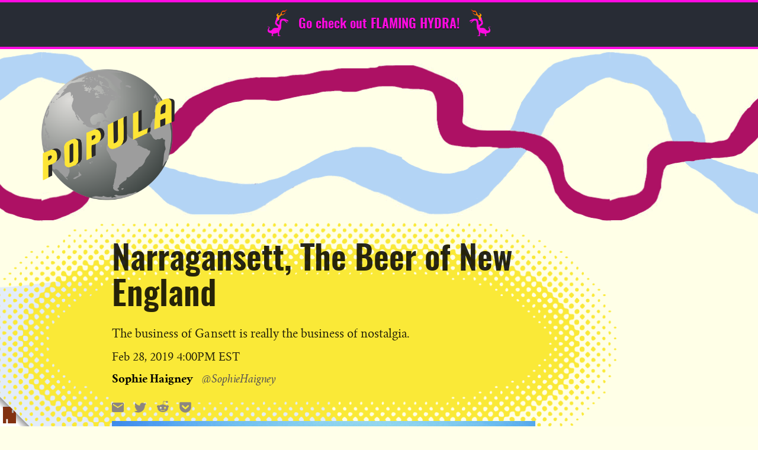

--- FILE ---
content_type: application/javascript
request_url: https://popula.com/wp-content/themes/civil-cms/client/build/js/article.4b682663dbc6aeea2bfb.bundle.min.js?ver=1.0
body_size: 4871
content:
!function(e){function t(t){for(var n,o,l=t[0],a=t[1],c=t[2],h=0,u=[];h<l.length;h++)o=l[h],s[o]&&u.push(s[o][0]),s[o]=0;for(n in a)Object.prototype.hasOwnProperty.call(a,n)&&(e[n]=a[n]);for(d&&d(t);u.length;)u.shift()();return r.push.apply(r,c||[]),i()}function i(){for(var e,t=0;t<r.length;t++){for(var i=r[t],n=!0,l=1;l<i.length;l++){var a=i[l];0!==s[a]&&(n=!1)}n&&(r.splice(t--,1),e=o(o.s=i[0]))}return e}var n={},s={3:0};var r=[];function o(t){if(n[t])return n[t].exports;var i=n[t]={i:t,l:!1,exports:{}};return e[t].call(i.exports,i,i.exports,o),i.l=!0,i.exports}o.m=e,o.c=n,o.d=function(e,t,i){o.o(e,t)||Object.defineProperty(e,t,{configurable:!1,enumerable:!0,get:i})},o.r=function(e){Object.defineProperty(e,"__esModule",{value:!0})},o.n=function(e){var t=e&&e.__esModule?function(){return e.default}:function(){return e};return o.d(t,"a",t),t},o.o=function(e,t){return Object.prototype.hasOwnProperty.call(e,t)},o.p="/wp-content/themes/civil-cms/client/build/";var l=window.webpackJsonp=window.webpackJsonp||[],a=l.push.bind(l);l.push=t,l=l.slice();for(var c=0;c<l.length;c++)t(l[c]);var d=a;r.push([2,0]),i()}({"./client/src/entries/article/article-template.css":function(e,t){},"./client/src/entries/article/index.js":function(e,t,i){"use strict";var n=i("./node_modules/js-component-framework/lib/index.js"),s=d(i("./client/src/js/utils/domContentLoaded.js")),r=d(i("./client/src/entries/index.js")),o=d(i("./components/credibility-indicators/index.js")),l=d(i("./components/article-bylines/index.js")),a=d(i("./components/body-content/index.js")),c=d(i("./components/gallery/index.js"));function d(e){return e&&e.__esModule?e:{default:e}}i("./components/content-item/assets/card.css"),i("./components/article-grid/index.js"),i("./components/article-header/index.js"),i("./components/article-body/index.js"),i("./components/article-footer/index.js"),i("./components/article-taxonomies/index.js"),i("./components/featured-articles-widget/index.js"),i("./client/src/entries/article/article-template.css"),(0,r.default)();var h=new n.ComponentManager("civil-cms");(0,s.default)(function(){h.initComponents([l.default,o.default,a.default,c.default])})},"./components/article-body/assets/article-body.css":function(e,t){},"./components/article-body/index.js":function(e,t,i){"use strict";i("./components/article-body/assets/article-body.css")},"./components/article-footer/assets/article-footer.css":function(e,t){},"./components/article-footer/index.js":function(e,t,i){"use strict";i("./components/article-footer/assets/article-footer.css"),i("./components/article-header/assets/jetpack.css")},"./components/article-header/assets/article-header.css":function(e,t){},"./components/article-header/assets/jetpack.css":function(e,t){},"./components/article-header/index.js":function(e,t,i){"use strict";i("./components/article-header/assets/article-header.css"),i("./components/article-header/assets/jetpack.css")},"./components/article-taxonomies/assets/article-taxonomies.css":function(e,t){},"./components/article-taxonomies/index.js":function(e,t,i){"use strict";i("./components/article-taxonomies/assets/article-taxonomies.css")},"./components/credibility-indicators/assets/credibility-indicators.css":function(e,t){},"./components/credibility-indicators/assets/credibility-indicators.js":function(e,t,i){"use strict";Object.defineProperty(t,"__esModule",{value:!0});var n=d(i("./node_modules/babel-runtime/helpers/classCallCheck.js")),s=d(i("./node_modules/babel-runtime/helpers/createClass.js")),r=d(i("./node_modules/babel-runtime/helpers/possibleConstructorReturn.js")),o=d(i("./node_modules/babel-runtime/helpers/inherits.js")),l=i("./node_modules/js-component-framework/lib/index.js"),a=d(i("./node_modules/fastdom/fastdom.js")),c=d(i("./client/config/css/ui.js"));function d(e){return e&&e.__esModule?e:{default:e}}var h=function(e){function t(e){(0,n.default)(this,t);var i=(0,r.default)(this,(t.__proto__||Object.getPrototypeOf(t)).call(this,e));return i.toggle=function(e){e.classList.contains(i.openClass)?i.closeText(e):i.openText(e)},i.closeAll=function(){Array.prototype.forEach.call(i.children.indicators,function(e){return i.closeText(e)})},i.closeText=function(e){a.default.mutate(function(){e.classList.remove(i.openClass),e.style.maxHeight=c.default.indicatorHeight+"px"})},i.openText=function(e){i.closeAll(),a.default.measure(function(){var t=e.querySelector(i.options.textClass).getBoundingClientRect().height;a.default.mutate(function(){e.classList.add(i.openClass),e.style.maxHeight=c.default.indicatorHeight+t+"px"})})},i.openClass=i.options.styles.open,i.addToggleListeners(),i}return(0,o.default)(t,e),(0,s.default)(t,[{key:"addToggleListeners",value:function(){var e=this;Array.prototype.forEach.call(this.children.indicators,function(t){t.querySelector(e.options.toggleClass).addEventListener("click",function(){e.toggle(t)})})}}]),t}(l.Component);t.default=h},"./components/credibility-indicators/index.js":function(e,t,i){"use strict";Object.defineProperty(t,"__esModule",{value:!0});var n=r(i("./client/src/js/utils/convertToClass.js"));i("./components/credibility-indicators/assets/credibility-indicators.css");var s=r(i("./components/credibility-indicators/assets/credibility-indicators.js"));function r(e){return e&&e.__esModule?e:{default:e}}var o=civilCMSClassnames["credibility-indicators"],l={name:"credibility-indicators",class:s.default,querySelectorAll:{indicators:(0,n.default)(o.indicator)},options:{styles:o,toggleClass:(0,n.default)(o.heading),textClass:(0,n.default)(o.text)}};t.default=l},"./components/featured-articles-widget/assets/featured-articles-widget.css":function(e,t){},"./components/featured-articles-widget/index.js":function(e,t,i){"use strict";i("./components/featured-articles-widget/assets/featured-articles-widget.css")},"./components/gallery/assets/gallery.css":function(e,t){},"./components/gallery/assets/gallery.js":function(e,t,i){"use strict";Object.defineProperty(t,"__esModule",{value:!0});var n=a(i("./node_modules/babel-runtime/helpers/classCallCheck.js")),s=a(i("./node_modules/babel-runtime/helpers/possibleConstructorReturn.js")),r=a(i("./node_modules/babel-runtime/helpers/inherits.js")),o=i("./node_modules/js-component-framework/lib/index.js"),l=a(i("./node_modules/siema/dist/siema.min.js"));function a(e){return e&&e.__esModule?e:{default:e}}var c=function(e){function t(e){(0,n.default)(this,t);var i=(0,s.default)(this,(t.__proto__||Object.getPrototypeOf(t)).call(this,e));return i.checkGalleryPosition=function(){i.children.previousButton.disabled=!1,i.children.nextButton.disabled=!1,0===i.gallery.currentSlide?i.children.previousButton.disabled=!0:i.children.slides.length-1===i.gallery.currentSlide&&(i.children.nextButton.disabled=!0)},i.handleKeys=function(e){if(e.key)switch(e.key){case"Escape":i.close();break;case"ArrowRight":i.gallery.next();break;case"ArrowLeft":i.gallery.prev()}},i.addKeyboardHandler=function(){document.addEventListener("keydown",i.handleKeys)},i.removeKeyboardHandler=function(){document.removeEventListener("keydown",i.handleKeys)},i.addClickHandlers=function(){Array.prototype.forEach.call(i.children.slides,function(e){e.addEventListener("click",function(t){t.preventDefault();var n=e.dataset.index;i.open(n)})}),i.children.closeButton.addEventListener("click",i.close),i.children.nextButton.addEventListener("click",function(){i.gallery.next()}),i.children.previousButton.addEventListener("click",function(){i.gallery.prev()})},i.open=function(){var e=arguments.length>0&&void 0!==arguments[0]?arguments[0]:0;i.gallery.goTo(e),i.children.lightboxWrapper.classList.add(i.options.styles.open),document.body.classList.add(i.options.visibleClass),i.addKeyboardHandler()},i.close=function(){i.children.lightboxWrapper.classList.remove(i.options.styles.open),document.body.classList.remove(i.options.visibleClass)},i.gallery=new l.default({selector:i.children.lightboxGallery,draggable:!1,onInit:i.addClickHandlers,onChange:i.checkGalleryPosition}),i}return(0,r.default)(t,e),t}(o.Component);t.default=c},"./components/gallery/index.js":function(e,t,i){"use strict";Object.defineProperty(t,"__esModule",{value:!0});var n=r(i("./client/src/js/utils/convertToClass.js")),s=r(i("./components/gallery/assets/gallery.js"));function r(e){return e&&e.__esModule?e:{default:e}}i("./components/gallery/assets/gallery.css");var o=civilCMSClassnames.gallery,l={name:"gallery",class:s.default,querySelectorAll:{slides:".lightbox-gallery__item"},querySelector:{lightboxWrapper:(0,n.default)(o.lightboxWrapper),lightboxGallery:(0,n.default)(o.lightboxGallery),nextButton:(0,n.default)(o.next),previousButton:(0,n.default)(o.previous),closeButton:(0,n.default)(o.close)},options:{styles:o,visibleClass:"lightbox-gallery--visible"}};t.default=l},"./node_modules/siema/dist/siema.min.js":function(e,t,i){"undefined"!=typeof self&&self,e.exports=function(e){function t(n){if(i[n])return i[n].exports;var s=i[n]={i:n,l:!1,exports:{}};return e[n].call(s.exports,s,s.exports,t),s.l=!0,s.exports}var i={};return t.m=e,t.c=i,t.d=function(e,i,n){t.o(e,i)||Object.defineProperty(e,i,{configurable:!1,enumerable:!0,get:n})},t.n=function(e){var i=e&&e.__esModule?function(){return e.default}:function(){return e};return t.d(i,"a",i),i},t.o=function(e,t){return Object.prototype.hasOwnProperty.call(e,t)},t.p="",t(t.s=0)}([function(e,t,i){"use strict";Object.defineProperty(t,"__esModule",{value:!0});var n="function"==typeof Symbol&&"symbol"==typeof Symbol.iterator?function(e){return typeof e}:function(e){return e&&"function"==typeof Symbol&&e.constructor===Symbol&&e!==Symbol.prototype?"symbol":typeof e},s=function(){function e(e,t){for(var i=0;i<t.length;i++){var n=t[i];n.enumerable=n.enumerable||!1,n.configurable=!0,"value"in n&&(n.writable=!0),Object.defineProperty(e,n.key,n)}}return function(t,i,n){return i&&e(t.prototype,i),n&&e(t,n),t}}(),r=function(){function e(t){var i=this;if(function(e,t){if(!(e instanceof t))throw new TypeError("Cannot call a class as a function")}(this,e),this.config=e.mergeSettings(t),this.selector="string"==typeof this.config.selector?document.querySelector(this.config.selector):this.config.selector,null===this.selector)throw new Error("Something wrong with your selector 😭");this.resolveSlidesNumber(),this.selectorWidth=this.selector.offsetWidth,this.innerElements=[].slice.call(this.selector.children),this.currentSlide=this.config.loop?this.config.startIndex%this.innerElements.length:Math.max(0,Math.min(this.config.startIndex,this.innerElements.length-this.perPage)),this.transformProperty=e.webkitOrNot(),["resizeHandler","touchstartHandler","touchendHandler","touchmoveHandler","mousedownHandler","mouseupHandler","mouseleaveHandler","mousemoveHandler","clickHandler"].forEach(function(e){i[e]=i[e].bind(i)}),this.init()}return s(e,[{key:"attachEvents",value:function(){window.addEventListener("resize",this.resizeHandler),this.config.draggable&&(this.pointerDown=!1,this.drag={startX:0,endX:0,startY:0,letItGo:null,preventClick:!1},this.selector.addEventListener("touchstart",this.touchstartHandler),this.selector.addEventListener("touchend",this.touchendHandler),this.selector.addEventListener("touchmove",this.touchmoveHandler),this.selector.addEventListener("mousedown",this.mousedownHandler),this.selector.addEventListener("mouseup",this.mouseupHandler),this.selector.addEventListener("mouseleave",this.mouseleaveHandler),this.selector.addEventListener("mousemove",this.mousemoveHandler),this.selector.addEventListener("click",this.clickHandler))}},{key:"detachEvents",value:function(){window.removeEventListener("resize",this.resizeHandler),this.selector.removeEventListener("touchstart",this.touchstartHandler),this.selector.removeEventListener("touchend",this.touchendHandler),this.selector.removeEventListener("touchmove",this.touchmoveHandler),this.selector.removeEventListener("mousedown",this.mousedownHandler),this.selector.removeEventListener("mouseup",this.mouseupHandler),this.selector.removeEventListener("mouseleave",this.mouseleaveHandler),this.selector.removeEventListener("mousemove",this.mousemoveHandler),this.selector.removeEventListener("click",this.clickHandler)}},{key:"init",value:function(){this.attachEvents(),this.selector.style.overflow="hidden",this.selector.style.direction=this.config.rtl?"rtl":"ltr",this.buildSliderFrame(),this.config.onInit.call(this)}},{key:"buildSliderFrame",value:function(){var e=this.selectorWidth/this.perPage,t=this.config.loop?this.innerElements.length+2*this.perPage:this.innerElements.length;this.sliderFrame=document.createElement("div"),this.sliderFrame.style.width=e*t+"px",this.enableTransition(),this.config.draggable&&(this.selector.style.cursor="-webkit-grab");var i=document.createDocumentFragment();if(this.config.loop)for(var n=this.innerElements.length-this.perPage;n<this.innerElements.length;n++){var s=this.buildSliderFrameItem(this.innerElements[n].cloneNode(!0));i.appendChild(s)}for(var r=0;r<this.innerElements.length;r++){var o=this.buildSliderFrameItem(this.innerElements[r]);i.appendChild(o)}if(this.config.loop)for(var l=0;l<this.perPage;l++){var a=this.buildSliderFrameItem(this.innerElements[l].cloneNode(!0));i.appendChild(a)}this.sliderFrame.appendChild(i),this.selector.innerHTML="",this.selector.appendChild(this.sliderFrame),this.slideToCurrent()}},{key:"buildSliderFrameItem",value:function(e){var t=document.createElement("div");return t.style.cssFloat=this.config.rtl?"right":"left",t.style.float=this.config.rtl?"right":"left",t.style.width=(this.config.loop?100/(this.innerElements.length+2*this.perPage):100/this.innerElements.length)+"%",t.appendChild(e),t}},{key:"resolveSlidesNumber",value:function(){if("number"==typeof this.config.perPage)this.perPage=this.config.perPage;else if("object"===n(this.config.perPage))for(var e in this.perPage=1,this.config.perPage)window.innerWidth>=e&&(this.perPage=this.config.perPage[e])}},{key:"prev",value:function(){var e=arguments.length>0&&void 0!==arguments[0]?arguments[0]:1,t=arguments[1];if(!(this.innerElements.length<=this.perPage)){var i=this.currentSlide;if(this.config.loop)if(this.currentSlide-e<0){this.disableTransition();var n=this.currentSlide+this.innerElements.length,s=this.perPage,r=n+s,o=(this.config.rtl?1:-1)*r*(this.selectorWidth/this.perPage),l=this.config.draggable?this.drag.endX-this.drag.startX:0;this.sliderFrame.style[this.transformProperty]="translate3d("+(o+l)+"px, 0, 0)",this.currentSlide=n-e}else this.currentSlide=this.currentSlide-e;else this.currentSlide=Math.max(this.currentSlide-e,0);i!==this.currentSlide&&(this.slideToCurrent(this.config.loop),this.config.onChange.call(this),t&&t.call(this))}}},{key:"next",value:function(){var e=arguments.length>0&&void 0!==arguments[0]?arguments[0]:1,t=arguments[1];if(!(this.innerElements.length<=this.perPage)){var i=this.currentSlide;if(this.config.loop)if(this.currentSlide+e>this.innerElements.length-this.perPage){this.disableTransition();var n=this.currentSlide-this.innerElements.length,s=this.perPage,r=n+s,o=(this.config.rtl?1:-1)*r*(this.selectorWidth/this.perPage),l=this.config.draggable?this.drag.endX-this.drag.startX:0;this.sliderFrame.style[this.transformProperty]="translate3d("+(o+l)+"px, 0, 0)",this.currentSlide=n+e}else this.currentSlide=this.currentSlide+e;else this.currentSlide=Math.min(this.currentSlide+e,this.innerElements.length-this.perPage);i!==this.currentSlide&&(this.slideToCurrent(this.config.loop),this.config.onChange.call(this),t&&t.call(this))}}},{key:"disableTransition",value:function(){this.sliderFrame.style.webkitTransition="all 0ms "+this.config.easing,this.sliderFrame.style.transition="all 0ms "+this.config.easing}},{key:"enableTransition",value:function(){this.sliderFrame.style.webkitTransition="all "+this.config.duration+"ms "+this.config.easing,this.sliderFrame.style.transition="all "+this.config.duration+"ms "+this.config.easing}},{key:"goTo",value:function(e,t){if(!(this.innerElements.length<=this.perPage)){var i=this.currentSlide;this.currentSlide=this.config.loop?e%this.innerElements.length:Math.min(Math.max(e,0),this.innerElements.length-this.perPage),i!==this.currentSlide&&(this.slideToCurrent(),this.config.onChange.call(this),t&&t.call(this))}}},{key:"slideToCurrent",value:function(e){var t=this,i=this.config.loop?this.currentSlide+this.perPage:this.currentSlide,n=(this.config.rtl?1:-1)*i*(this.selectorWidth/this.perPage);e?requestAnimationFrame(function(){requestAnimationFrame(function(){t.enableTransition(),t.sliderFrame.style[t.transformProperty]="translate3d("+n+"px, 0, 0)"})}):this.sliderFrame.style[this.transformProperty]="translate3d("+n+"px, 0, 0)"}},{key:"updateAfterDrag",value:function(){var e=(this.config.rtl?-1:1)*(this.drag.endX-this.drag.startX),t=Math.abs(e),i=this.config.multipleDrag?Math.ceil(t/(this.selectorWidth/this.perPage)):1,n=e>0&&this.currentSlide-i<0,s=e<0&&this.currentSlide+i>this.innerElements.length-this.perPage;e>0&&t>this.config.threshold&&this.innerElements.length>this.perPage?this.prev(i):e<0&&t>this.config.threshold&&this.innerElements.length>this.perPage&&this.next(i),this.slideToCurrent(n||s)}},{key:"resizeHandler",value:function(){this.resolveSlidesNumber(),this.currentSlide+this.perPage>this.innerElements.length&&(this.currentSlide=this.innerElements.length<=this.perPage?0:this.innerElements.length-this.perPage),this.selectorWidth=this.selector.offsetWidth,this.buildSliderFrame()}},{key:"clearDrag",value:function(){this.drag={startX:0,endX:0,startY:0,letItGo:null,preventClick:this.drag.preventClick}}},{key:"touchstartHandler",value:function(e){-1!==["TEXTAREA","OPTION","INPUT","SELECT"].indexOf(e.target.nodeName)||(e.stopPropagation(),this.pointerDown=!0,this.drag.startX=e.touches[0].pageX,this.drag.startY=e.touches[0].pageY)}},{key:"touchendHandler",value:function(e){e.stopPropagation(),this.pointerDown=!1,this.enableTransition(),this.drag.endX&&this.updateAfterDrag(),this.clearDrag()}},{key:"touchmoveHandler",value:function(e){if(e.stopPropagation(),null===this.drag.letItGo&&(this.drag.letItGo=Math.abs(this.drag.startY-e.touches[0].pageY)<Math.abs(this.drag.startX-e.touches[0].pageX)),this.pointerDown&&this.drag.letItGo){e.preventDefault(),this.drag.endX=e.touches[0].pageX,this.sliderFrame.style.webkitTransition="all 0ms "+this.config.easing,this.sliderFrame.style.transition="all 0ms "+this.config.easing;var t=this.config.loop?this.currentSlide+this.perPage:this.currentSlide,i=t*(this.selectorWidth/this.perPage),n=this.drag.endX-this.drag.startX,s=this.config.rtl?i+n:i-n;this.sliderFrame.style[this.transformProperty]="translate3d("+(this.config.rtl?1:-1)*s+"px, 0, 0)"}}},{key:"mousedownHandler",value:function(e){-1!==["TEXTAREA","OPTION","INPUT","SELECT"].indexOf(e.target.nodeName)||(e.preventDefault(),e.stopPropagation(),this.pointerDown=!0,this.drag.startX=e.pageX)}},{key:"mouseupHandler",value:function(e){e.stopPropagation(),this.pointerDown=!1,this.selector.style.cursor="-webkit-grab",this.enableTransition(),this.drag.endX&&this.updateAfterDrag(),this.clearDrag()}},{key:"mousemoveHandler",value:function(e){if(e.preventDefault(),this.pointerDown){"A"===e.target.nodeName&&(this.drag.preventClick=!0),this.drag.endX=e.pageX,this.selector.style.cursor="-webkit-grabbing",this.sliderFrame.style.webkitTransition="all 0ms "+this.config.easing,this.sliderFrame.style.transition="all 0ms "+this.config.easing;var t=this.config.loop?this.currentSlide+this.perPage:this.currentSlide,i=t*(this.selectorWidth/this.perPage),n=this.drag.endX-this.drag.startX,s=this.config.rtl?i+n:i-n;this.sliderFrame.style[this.transformProperty]="translate3d("+(this.config.rtl?1:-1)*s+"px, 0, 0)"}}},{key:"mouseleaveHandler",value:function(e){this.pointerDown&&(this.pointerDown=!1,this.selector.style.cursor="-webkit-grab",this.drag.endX=e.pageX,this.drag.preventClick=!1,this.enableTransition(),this.updateAfterDrag(),this.clearDrag())}},{key:"clickHandler",value:function(e){this.drag.preventClick&&e.preventDefault(),this.drag.preventClick=!1}},{key:"remove",value:function(e,t){if(e<0||e>=this.innerElements.length)throw new Error("Item to remove doesn't exist 😭");var i=e<this.currentSlide,n=this.currentSlide+this.perPage-1===e;(i||n)&&this.currentSlide--,this.innerElements.splice(e,1),this.buildSliderFrame(),t&&t.call(this)}},{key:"insert",value:function(e,t,i){if(t<0||t>this.innerElements.length+1)throw new Error("Unable to inset it at this index 😭");if(-1!==this.innerElements.indexOf(e))throw new Error("The same item in a carousel? Really? Nope 😭");var n=t<=this.currentSlide>0&&this.innerElements.length;this.currentSlide=n?this.currentSlide+1:this.currentSlide,this.innerElements.splice(t,0,e),this.buildSliderFrame(),i&&i.call(this)}},{key:"prepend",value:function(e,t){this.insert(e,0),t&&t.call(this)}},{key:"append",value:function(e,t){this.insert(e,this.innerElements.length+1),t&&t.call(this)}},{key:"destroy",value:function(){var e=arguments.length>0&&void 0!==arguments[0]&&arguments[0],t=arguments[1];if(this.detachEvents(),this.selector.style.cursor="auto",e){for(var i=document.createDocumentFragment(),n=0;n<this.innerElements.length;n++)i.appendChild(this.innerElements[n]);this.selector.innerHTML="",this.selector.appendChild(i),this.selector.removeAttribute("style")}t&&t.call(this)}}],[{key:"mergeSettings",value:function(e){var t={selector:".siema",duration:200,easing:"ease-out",perPage:1,startIndex:0,draggable:!0,multipleDrag:!0,threshold:20,loop:!1,rtl:!1,onInit:function(){},onChange:function(){}},i=e;for(var n in i)t[n]=i[n];return t}},{key:"webkitOrNot",value:function(){return"string"==typeof document.documentElement.style.transform?"transform":"WebkitTransform"}}]),e}();t.default=r,e.exports=t.default}])},2:function(e,t,i){e.exports=i("./client/src/entries/article/index.js")},jquery:function(e,t){e.exports=jQuery}});
//# sourceMappingURL=article.4b682663dbc6aeea2bfb.bundle.min.js.map